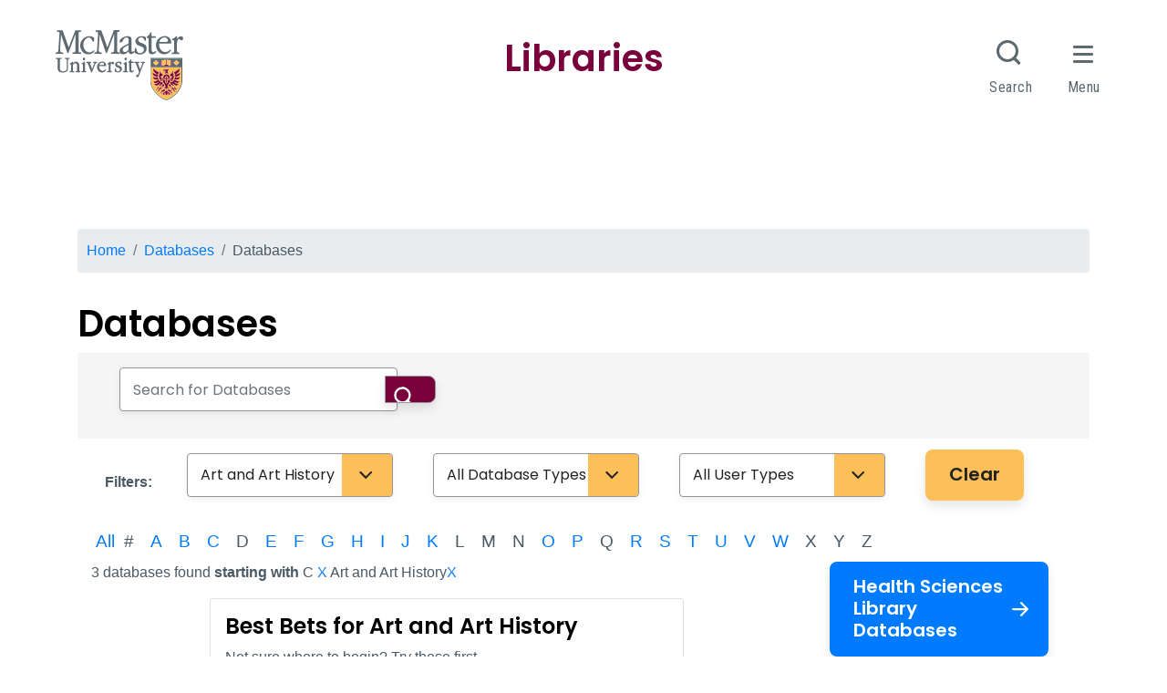

--- FILE ---
content_type: text/html; charset=UTF-8
request_url: https://library.mcmaster.ca/databases/C?keys=&field_database_type_target_id=All&field_subjects_target_id=1782&field_user_type_target_id=All
body_size: 11878
content:
<!DOCTYPE html>
<html lang="en" dir="ltr" prefix="og: https://ogp.me/ns#">
  <head>
    <!-- Google tag (gtag.js) -->
    <script async src="https://www.googletagmanager.com/gtag/js?id=G-5YLEP8VHTK"></script>
    <script>
      window.dataLayer = window.dataLayer || [];
      function gtag(){dataLayer.push(arguments);}
      gtag('js', new Date());
      gtag('config', 'G-5YLEP8VHTK');
    </script>

    <meta charset="utf-8" />
<link rel="canonical" href="https://library.mcmaster.ca/databases/C" />
<meta name="Generator" content="Drupal 10 (https://www.drupal.org)" />
<meta name="MobileOptimized" content="width" />
<meta name="HandheldFriendly" content="true" />
<meta name="viewport" content="width=device-width, initial-scale=1.0" />
<link rel="icon" href="/themes/mac_library/favicon.ico" type="image/vnd.microsoft.icon" />

    <title>Databases | McMaster University Libraries</title>
    <!-- Brighter World CSS -->
    <!-- <link rel="stylesheet" href="https://documents.mcmaster.ca/www/cdn/css/1.0/mcm-bw.css"> -->
 <!-- Brighter World Fonts -->
  <style>
    @import url('https://fonts.googleapis.com/css?family=Roboto+Condensed:400,400i,700,700i|Roboto:300,300i,400,400i,700,700i');
  </style>
    <link rel="stylesheet" media="all" href="/themes/contrib/stable/css/core/components/progress.module.css?t9gab1" />
<link rel="stylesheet" media="all" href="/themes/contrib/stable/css/core/components/ajax-progress.module.css?t9gab1" />
<link rel="stylesheet" media="all" href="/themes/contrib/stable/css/system/components/align.module.css?t9gab1" />
<link rel="stylesheet" media="all" href="/themes/contrib/stable/css/system/components/fieldgroup.module.css?t9gab1" />
<link rel="stylesheet" media="all" href="/themes/contrib/stable/css/system/components/container-inline.module.css?t9gab1" />
<link rel="stylesheet" media="all" href="/themes/contrib/stable/css/system/components/clearfix.module.css?t9gab1" />
<link rel="stylesheet" media="all" href="/themes/contrib/stable/css/system/components/details.module.css?t9gab1" />
<link rel="stylesheet" media="all" href="/themes/contrib/stable/css/system/components/hidden.module.css?t9gab1" />
<link rel="stylesheet" media="all" href="/themes/contrib/stable/css/system/components/item-list.module.css?t9gab1" />
<link rel="stylesheet" media="all" href="/themes/contrib/stable/css/system/components/js.module.css?t9gab1" />
<link rel="stylesheet" media="all" href="/themes/contrib/stable/css/system/components/nowrap.module.css?t9gab1" />
<link rel="stylesheet" media="all" href="/themes/contrib/stable/css/system/components/position-container.module.css?t9gab1" />
<link rel="stylesheet" media="all" href="/themes/contrib/stable/css/system/components/reset-appearance.module.css?t9gab1" />
<link rel="stylesheet" media="all" href="/themes/contrib/stable/css/system/components/resize.module.css?t9gab1" />
<link rel="stylesheet" media="all" href="/themes/contrib/stable/css/system/components/system-status-counter.css?t9gab1" />
<link rel="stylesheet" media="all" href="/themes/contrib/stable/css/system/components/system-status-report-counters.css?t9gab1" />
<link rel="stylesheet" media="all" href="/themes/contrib/stable/css/system/components/system-status-report-general-info.css?t9gab1" />
<link rel="stylesheet" media="all" href="/themes/contrib/stable/css/system/components/tablesort.module.css?t9gab1" />
<link rel="stylesheet" media="all" href="/modules/contrib/jquery_ui/assets/vendor/jquery.ui/themes/base/core.css?t9gab1" />
<link rel="stylesheet" media="all" href="/themes/contrib/stable/css/views/views.module.css?t9gab1" />
<link rel="stylesheet" media="all" href="/modules/contrib/better_exposed_filters/css/better_exposed_filters.css?t9gab1" />
<link rel="stylesheet" media="all" href="https://use.fontawesome.com/releases/v5.13.1/css/all.css" />
<link rel="stylesheet" media="all" href="https://use.fontawesome.com/releases/v5.13.1/css/v4-shims.css" />
<link rel="stylesheet" media="all" href="/modules/contrib/jquery_ui/assets/vendor/jquery.ui/themes/base/theme.css?t9gab1" />
<link rel="stylesheet" media="all" href="/themes/mac_library/bootstrap-4.6.0-dist/css/bootstrap.min.css?t9gab1" />
<link rel="stylesheet" media="all" href="/themes/mac_library/assets/css/flickity.css?t9gab1" />
<link rel="stylesheet" media="all" href="https://documents.mcmaster.ca/www/cdn/css/1.0/mcm-bw.css" />
<link rel="stylesheet" media="all" href="/themes/mac_library/assets/css/local.css?t9gab1" />

    
    	<link rel="preconnect" href="https://fonts.googleapis.com">
    <link rel="preconnect" href="https://fonts.gstatic.com" crossorigin>
    <link href="https://fonts.googleapis.com/css2?family=Poppins:ital,wght@0,100;0,200;0,300;0,400;0,500;0,600;0,700;0,800;0,900;1,100;1,200;1,300;1,400;1,500;1,600;1,700;1,800;1,900&display=swap" rel="stylesheet">
  </head>
  <body>
    
    
      <div class="dialog-off-canvas-main-canvas" data-off-canvas-main-canvas>
      <nav class="navbar navbar-expand-lg navbar-dark navbar-site" aria-label="Site menu">
    <button class="navbar-toggler" type="button" data-toggle="collapse" data-target="#navbar-main" aria-controls="navbar-main" aria-expanded="false" aria-label="Toggle navigation">
      Menu
    <svg id="chevron" class="svg-chevron" xmlns="http://www.w3.org/2000/svg" viewBox="0 0 6.7 4.1">
      <style>.chevron{fill:none;stroke:#fff;stroke-miterlimit:10;}</style>
      <path class="chevron" fill="#fff" d="M6.4.4l-3 3-3-3"></path>
    </svg>
    </button>
    <div class="collapse navbar-collapse" id="navbar-main">
        <div>
    <nav role="navigation" aria-labelledby="block-mainmenu-menu" id="block-mainmenu">
            
  <h2 class="visually-hidden" id="block-mainmenu-menu">Main menu</h2>
  

        

                       <ul class="navbar-nav nav--padding-md nav mr-auto">                           	        	  	  
	  
      <li class='nav-item dropdown home-icon '>        		
		
		   <a href="/" class="nav-link" data-drupal-link-system-path="&lt;front&gt;">Home</a>
		
		
    
              </li>                      	   
      	  
      	  
	  
      <li class='nav-item dropdown '>        		
		
		   <a href="/services" class="nav-link dropdown-toggle" data-toggle="dropdown" data-drupal-link-system-path="node/192">Services</a>
		
		
    
                                   	  <!-- second level -->
      <div class="dropdown-menu">                           	         	
	  
	   	  
	  
              		
		
		   <a href="/services/services-library-accessibility-services" class="dropdown-item" data-drupal-link-system-path="node/28038">Accessibility Services</a>
		
		
    
                                    	         	
	  
	   	  
	  
              		
		
		   <a href="/services/borrowing" class="dropdown-item" data-drupal-link-system-path="node/953">Borrow from McMaster Libraries</a>
		
		
    
                                    	         	
	  
	   	  
	  
              		
		
		   <a href="/services/ill" class="dropdown-item" data-drupal-link-system-path="node/16897">Borrow from Other Libraries (ILL)</a>
		
		
    
                                    	         	
	  
	   	  
	  
              		
		
		   <a href="https://library.mcmaster.ca/services/reserves" class="dropdown-item">Course Reserves</a>
		
		
    
                                    	         	
	  
	   	  
	  
              		
		
		   <a href="/services/firstyear" class="dropdown-item" data-drupal-link-system-path="node/23784">First Year Students</a>
		
		
    
                                    	         	
	  
	   	  
	  
              		
		
		   <a href="/services/graduate-students-library" class="dropdown-item" data-drupal-link-system-path="node/24778">Graduate Students &amp; the Libraries</a>
		
		
    
                                    	         	
	  
	   	  
	  
              		
		
		   <a href="/services" class="see-all dropdown-item" data-drupal-link-system-path="node/192">See all Services</a>
		
		
    
                  		</div>
    	
                 </li>                      	   
      	  
      	  
	  
      <li class='nav-item dropdown '>        		
		
		   <a href="/collections" class="nav-link dropdown-toggle" data-toggle="dropdown" data-drupal-link-system-path="node/387">Collections</a>
		
		
    
                                   	  <!-- second level -->
      <div class="dropdown-menu">                           	         	
	  
	   	  
	  
              		
		
		   <a href="/spaces/archives" class="dropdown-item" data-drupal-link-system-path="node/472">Archives &amp; Rare Books</a>
		
		
    
                                    	         	
	  
	   	  
	  
              		
		
		   <a href="https://mcmaster.primo.exlibrisgroup.com/discovery/search?vid=01OCUL_MU%3AOMNI" class="dropdown-item">Catalogue</a>
		
		
    
                                    	         	
	  
	   	  
	  
              		
		
		   <a href="https://library.mcmaster.ca/databases" class="dropdown-item">Databases</a>
		
		
    
                                    	         	
	  
	   	  
	  
              		
		
		   <a href="/data-statistics-collection" class="dropdown-item" data-drupal-link-system-path="data-statistics-collection">Data / Statistics</a>
		
		
    
                                    	         	
	  
	   	  
	  
              		
		
		   <a href="http://digitalarchive.mcmaster.ca/" class="dropdown-item">Digital Archive</a>
		
		
    
                                    	         	
	  
	   	  
	  
              		
		
		   <a href="https://macsphere.mcmaster.ca/" class="dropdown-item">MacSphere</a>
		
		
    
                                    	         	
	  
	   	  
	  
              		
		
		   <a href="/collections" class="see-all dropdown-item" data-drupal-link-system-path="node/387">See all Collections</a>
		
		
    
                  		</div>
    	
                 </li>                      	   
      	  
      	  
	  
      <li class='nav-item dropdown '>        		
		
		   <a href="/spaces" class="nav-link dropdown-toggle" data-toggle="dropdown" data-drupal-link-system-path="node/236">Spaces</a>
		
		
    
                                   	  <!-- second level -->
      <div class="dropdown-menu">                           	         	
	  
	   	  
	  
              		
		
		   <a href="/spaces/mills" title="Humanities &amp; Social Sciences" class="dropdown-item" data-drupal-link-system-path="node/235">Mills Library (Humanities &amp; Social Sciences)</a>
		
		
    
                                    	         	
	  
	   	  
	  
              		
		
		   <a href="/spaces/innis" class="dropdown-item" data-drupal-link-system-path="node/437">Innis Library (Business)</a>
		
		
    
                                    	         	
	  
	   	  
	  
              		
		
		   <a href="/spaces/thode" class="dropdown-item" data-drupal-link-system-path="node/239">H.G.Thode Library of Science &amp; Engineering</a>
		
		
    
                                    	         	
	  
	   	  
	  
              		
		
		   <a href="https://hsl.mcmaster.ca" class="dropdown-item">Health Sciences Library</a>
		
		
    
                                    	         	
	  
	   	  
	  
              		
		
		   <a href="/spaces/las" class="dropdown-item" data-drupal-link-system-path="node/478">Accessibility Services</a>
		
		
    
                                    	         	
	  
	   	  
	  
              		
		
		   <a href="/spaces/archives" class="dropdown-item" data-drupal-link-system-path="node/472">Archives and Research Collections</a>
		
		
    
                                    	         	
	  
	   	  
	  
              		
		
		   <a href="/spaces/cct" class="dropdown-item" data-drupal-link-system-path="node/443">Campus Classroom Technologies</a>
		
		
    
                                    	         	
	  
	   	  
	  
              		
		
		   <a href="/spaces/lyons" class="dropdown-item" data-drupal-link-system-path="node/439">Lyons New Media Centre</a>
		
		
    
                                    	         	
	  
	   	  
	  
              		
		
		   <a href="/spaces" class="see-all dropdown-item" data-drupal-link-system-path="node/236">See all Spaces</a>
		
		
    
                  		</div>
    	
                 </li>                      	   
      	  
      	  
	  
      <li class='nav-item dropdown '>        		
		
		   <a href="/research" class="nav-link dropdown-toggle" data-toggle="dropdown" data-drupal-link-system-path="node/372">Research Help</a>
		
		
    
                                   	  <!-- second level -->
      <div class="dropdown-menu">                           	         	
	  
	   	  
	  
              		
		
		   <a href="/research#planning-your-research" class="dropdown-item" data-drupal-link-system-path="node/372">Planning Your Research</a>
		
		
    
                                    	         	
	  
	   	  
	  
              		
		
		   <a href="/research#tab-finding-your-resources" class="dropdown-item" data-drupal-link-system-path="node/372">Finding Your Resources</a>
		
		
    
                                    	         	
	  
	   	  
	  
              		
		
		   <a href="/research#tab-evaluating-citing-sources" class="dropdown-item" data-drupal-link-system-path="node/372">Evaluating &amp; Citing Sources</a>
		
		
    
                                    	         	
	  
	   	  
	  
              		
		
		   <a href="/research#tab-data-analysis-management-and-visualization" class="dropdown-item" data-drupal-link-system-path="node/372">Data Analysis, Management, and Visualization</a>
		
		
    
                                    	         	
	  
	   	  
	  
              		
		
		   <a href="/research#tab-publishing-your-research" class="dropdown-item" data-drupal-link-system-path="node/372">Publishing Your Research</a>
		
		
    
                                    	         	
	  
	   	  
	  
              		
		
		   <a href="/research/how-library-stuff-works" class="dropdown-item" data-drupal-link-system-path="node/21293">How Library Stuff Works Video Tutorials</a>
		
		
    
                                    	         	
	  
	   	  
	  
              		
		
		   <a href="/research" class="see-all dropdown-item" data-drupal-link-system-path="node/372">See All Research Help</a>
		
		
    
                  		</div>
    	
                 </li>                      	   
      	  
      	  
	  
      <li class='nav-item dropdown '>        		
		
		   <a href="/" data-toggle="dropdown" class="nav-link dropdown-toggle" data-drupal-link-system-path="&lt;front&gt;">About</a>
		
		
    
                                   	  <!-- second level -->
      <div class="dropdown-menu">                           	         	
	  
	   	  
	  
              		
		
		   <a href="/about" class="dropdown-item" data-drupal-link-system-path="node/410">About the Libraries</a>
		
		
    
                                    	         	
	  
	   	  
	  
              		
		
		   <a href="/justask" class="dropdown-item" data-drupal-link-system-path="node/28301">Contact Us</a>
		
		
    
                                    	         	
	  
	   	  
	  
              		
		
		   <a href="/mcmaster-university-libraries-diversity-equity-inclusion-and-accessibility-committee-mandate" class="dropdown-item" data-drupal-link-system-path="node/29061">Diversity, Equity, Inclusion and Accessibility Committee</a>
		
		
    
                                    	         	
	  
	   	  
	  
              		
		
		   <a href="/events" class="dropdown-item" data-drupal-link-system-path="events">Events</a>
		
		
    
                                    	         	
	  
	   	  
	  
              		
		
		   <a href="/hours" class="dropdown-item" data-drupal-link-system-path="node/21854">Library Hours</a>
		
		
    
                                    	         	
	  
	   	  
	  
              		
		
		   <a href="/news" class="dropdown-item" data-drupal-link-system-path="node/18995">News</a>
		
		
    
                                    	         	
	  
	   	  
	  
              		
		
		   <a href="/about/office-university-librarian" class="dropdown-item" data-drupal-link-system-path="node/16985">Office of the University Librarian</a>
		
		
    
                                    	         	
	  
	   	  
	  
              		
		
		   <a href="/about/policy-and-forms" class="dropdown-item" data-drupal-link-system-path="node/27198">Policies &amp; Forms</a>
		
		
    
                                    	         	
	  
	   	  
	  
              		
		
		   <a href="/contact/staff-directory" class="dropdown-item" data-drupal-link-system-path="contact/staff-directory">Staff Directory</a>
		
		
    
                                    	         	
	  
	   	  
	  
              		
		
		   <a href="/about/mission-and-vision" class="dropdown-item" data-drupal-link-system-path="node/17256">Strategic Planning</a>
		
		
    
                                    	         	
	  
	   	  
	  
              		
		
		   <a href="/about/support-library" class="dropdown-item" data-drupal-link-system-path="node/417">Support the Libraries</a>
		
		
    
                  		</div>
    	
                 </li>    		
    </ul>
		
   

  </nav>

  </div>

                <div>
    <div  id="block-helpermenu">
    
            <div class="field field--name-body field--type-text-with-summary field--label-hidden field__item"><ul class="navbar-nav navbar-right">
         <li id="libaccount" class="nav-item">
            <a class="nav-link" href="https://mcmaster.primo.exlibrisgroup.com/discovery/account?vid=01OCUL_MU%3AOMNI&section=overview" id="navbar-search" aria-haspopup="true" aria-expanded="false">
                 <span><i class="fa fa-user"></i> My Library Account</span>
            </a>
         </li>

         <li class="nav-item">
            <a href='/services/rooms-equipment' class="nav-link" id="navbar-book">
              <span>
<i class="fa fa-desktop"></i>
                 Book a Room
               </span>
            </a>
         </li>

         
         <li class="nav-item">
            <a class="nav-link" href="/justask" id="navbar-help">
               <span><i class="fa fa-question"></i> Get Help!</span>
            </a>
         </li>
      </ul></div>
      
</div>


  </div>

          </div>
  </nav>


  <section class="hero">
    
  </section>

  <div class="container">
    <!-- implement breadcrumbs feature -->
      <div>
    



  <nav role="navigation" aria-labelledby="system-breadcrumb">
    <h2 id="system-breadcrumb" class="visually-hidden">Breadcrumb</h2>
    <ol class="breadcrumb mb-2">
          <li class='breadcrumb-item'>
                  <a href="/">Home</a>
              </li>
          <li class='breadcrumb-item'>
                  <a href="/databases">Databases</a>
              </li>
          <li class='breadcrumb-item'>
                  Databases
              </li>
        </ol>
  </nav>




  </div>

  </div>
  
  
<div style="display: block;" id="main-content" role="main">
  
  
  <section>
    <div class="container">
              <div class="row"><div class="col-md-12">
         		
        </div></div>
                  
        <div>
    <div data-drupal-messages-fallback class="hidden"></div>



  <div class="js-view-dom-id-6678793f3e33ae580f07d81211da0715fa800cbea1591014317f817f7807d2aa view-databases">

      <div class="view-filters">
      <h1 class='mt-4'>Databases</h1>
      <form class="views-exposed-form bef-exposed-form" data-bef-auto-submit-full-form="" data-bef-auto-submit="" data-bef-auto-submit-delay="500" data-bef-auto-submit-minimum-length="3" data-drupal-selector="views-exposed-form-databases-page-1" action="/databases/C" method="get" id="views-exposed-form-databases-page-1" accept-charset="UTF-8">
  
<section class="search">
  <div class="container">
    <div class="row" style="background-color: #f5f5f5;">
      <div class="col-md-12">
        <div class="form-inline db-search-step1 filter-group">
          <div class="form-inline">
            <div class="form-group col-md-12 col-sm-12">
              <div class="js-form-item form-item js-form-type-textfield form-item-keys js-form-item-keys">
      <label for="edit-keys">Search for Databases</label>
        <input title="Search keywords" class="form-control form-text" placeholder="Search for Databases" data-drupal-selector="edit-keys" type="text" id="edit-keys" name="keys" value="" size="15" maxlength="128" />

        </div>
<div class="input-group-append"><span id="icon-submit" class="btn btn-primary btn-search"><span class="sr-only">Search</span></span></div>
            </div>
          </div>
        </div>
      </div>
    </div>
    <div class="row mt-3">
      <div class="col-md-12">
        <div class='form-inline db-search-step2 filter-group'>
          <div class="form-group col-md-1 col-sm-12">
            <strong>Filters:</strong>
          </div>

          <div class="form-group col-md-3 col-sm-12">
            <label for="edit-field-subjects-target-id" class="sr-only">Subject</label><div class="js-form-item form-item js-form-type-select form-item-field-subjects-target-id js-form-item-field-subjects-target-id">
      
        <select class="form-control custom-select form-select" data-drupal-selector="edit-field-subjects-target-id" id="edit-field-subjects-target-id" name="field_subjects_target_id"><option value="All">All Subjects</option><option value="1780">Accounting and Finance</option><option value="1925">Africa and Black Diaspora Studies</option><option value="1781">Anthropology</option><option value="1782" selected="selected">Art and Art History</option><option value="1783">Biochemistry</option><option value="1784">Biology</option><option value="1785">Biomedical Engineering</option><option value="1786">Business</option><option value="1787">Chemical Engineering</option><option value="1788">Chemistry</option><option value="1789">Civil Engineering</option><option value="1790">Classics</option><option value="1791">Communication Studies and Media Arts</option><option value="1792">Computing and Software</option><option value="1801">Earth Environment and Society</option><option value="1793">Economics</option><option value="1794">Education</option><option value="1795">Electrical and Computer Engineering</option><option value="1796">Engineering</option><option value="1797">Engineering Physics</option><option value="1798">English and Cultural Studies</option><option value="1799">French</option><option value="1800">Gender and Social Justice</option><option value="1802">General and Multi-disciplinary</option><option value="1926">Global Peace and Social Justice</option><option value="1804">Health Sciences</option><option value="1803">Health, Aging and Society</option><option value="1805">History</option><option value="1806">Human Resources and Management</option><option value="1921">Humanities</option><option value="1807">Indigenous Studies</option><option value="1808">Information Systems and Operations Management</option><option value="1809">Kinesiology</option><option value="1810">Labour Studies</option><option value="1811">Law</option><option value="1812">Linguistics and Languages</option><option value="1813">Literature</option><option value="1814">Marketing</option><option value="1815">Materials Science and Engineering</option><option value="1816">Mathematics and Statistics</option><option value="1817">Mechanical Engineering</option><option value="1818">Music</option><option value="1819">Philosophy</option><option value="1820">Physics and Astronomy</option><option value="1821">Political Science</option><option value="1822">Psychology</option><option value="1937">Public Policy in Digital Society</option><option value="1823">Religious Studies</option><option value="1922">Social Sciences</option><option value="1824">Social Work</option><option value="1825">Sociology</option><option value="1826">Theatre and Film Studies</option></select>
        </div>

          </div>

          <div class="form-group col-md-3 col-sm-12">
            <label for="edit-field-database-type-target-id" class="sr-only">Database Type</label><div class="js-form-item form-item js-form-type-select form-item-field-database-type-target-id js-form-item-field-database-type-target-id">
      
        <select class="form-control custom-select form-select" data-drupal-selector="edit-field-database-type-target-id" id="edit-field-database-type-target-id" name="field_database_type_target_id"><option value="All" selected="selected">All Database Types</option><option value="1757">Articles</option><option value="1758">eBooks</option><option value="1769">Images</option><option value="1770">News</option><option value="1774">Patents &amp; Standards</option><option value="1771">Primary Sources</option><option value="1772">Reference</option><option value="1773">Reports</option><option value="1775">Statistics &amp; Data</option><option value="1776">Videos &amp; Audio</option></select>
        </div>

          </div>

          <div class="form-group col-md-3 col-sm-12">
            <label for="edit-field-user-type-target-id" class="sr-only">User Type</label><div class="js-form-item form-item js-form-type-select form-item-field-user-type-target-id js-form-item-field-user-type-target-id">
      
        <select class="form-control custom-select form-select" data-drupal-selector="edit-field-user-type-target-id" id="edit-field-user-type-target-id" name="field_user_type_target_id"><option value="All" selected="selected">All User Types</option><option value="1777">McMaster</option><option value="1778">Alumni</option><option value="1779">Public - Open Access</option></select>
        </div>

          </div>
                                              
          <div class="form-group col-md-2 col-sm-12">
              <div data-drupal-selector="edit-actions" class="form-actions js-form-wrapper form-wrapper" id="edit-actions"><input data-bef-auto-submit-click="" class="js-hide button js-form-submit form-submit" data-drupal-selector="edit-submit-databases" type="submit" id="edit-submit-databases" value="Apply" />
</div>
                            
            <a href="/databases" class="btn btn-secondary" style="margin-top: -15px;">Clear</a>
          </div>
        </div>
      </div>
    </div>
  </div>
</section>

</form>

    </div>
  
      <div class="attachment attachment-before">
        <div class="js-view-dom-id-e4b8c91b94af75b7a7762cea1533f06c6a5eab9fd9d2f20d01de92a297ff9f2b">
  
  
  

  
  
  

  <div class='dbazlist'>
  <ul class='azlist'>
      <li><a href="/databases">All</a></li> 
          <li><span class="mr-2" >

      
      
              #
      
      </span>
      </li>
          <li><span class="mr-2" >

      
      
              <a href="/databases/A?keys=&amp;field_database_type_target_id=All&amp;field_subjects_target_id=1782&amp;field_user_type_target_id=All"}}>A</a>
      
      </span>
      </li>
          <li><span class="mr-2" >

      
      
              <a href="/databases/B?keys=&amp;field_database_type_target_id=All&amp;field_subjects_target_id=1782&amp;field_user_type_target_id=All"}}>B</a>
      
      </span>
      </li>
          <li><span class="mr-2" >

      
      
              <a href="/databases/C?keys=&amp;field_database_type_target_id=All&amp;field_subjects_target_id=1782&amp;field_user_type_target_id=All"}}>C</a>
      
      </span>
      </li>
          <li><span class="mr-2" >

      
      
              D
      
      </span>
      </li>
          <li><span class="mr-2" >

      
      
              <a href="/databases/E?keys=&amp;field_database_type_target_id=All&amp;field_subjects_target_id=1782&amp;field_user_type_target_id=All"}}>E</a>
      
      </span>
      </li>
          <li><span class="mr-2" >

      
      
              <a href="/databases/F?keys=&amp;field_database_type_target_id=All&amp;field_subjects_target_id=1782&amp;field_user_type_target_id=All"}}>F</a>
      
      </span>
      </li>
          <li><span class="mr-2" >

      
      
              <a href="/databases/G?keys=&amp;field_database_type_target_id=All&amp;field_subjects_target_id=1782&amp;field_user_type_target_id=All"}}>G</a>
      
      </span>
      </li>
          <li><span class="mr-2" >

      
      
              <a href="/databases/H?keys=&amp;field_database_type_target_id=All&amp;field_subjects_target_id=1782&amp;field_user_type_target_id=All"}}>H</a>
      
      </span>
      </li>
          <li><span class="mr-2" >

      
      
              <a href="/databases/I?keys=&amp;field_database_type_target_id=All&amp;field_subjects_target_id=1782&amp;field_user_type_target_id=All"}}>I</a>
      
      </span>
      </li>
          <li><span class="mr-2" >

      
      
              <a href="/databases/J?keys=&amp;field_database_type_target_id=All&amp;field_subjects_target_id=1782&amp;field_user_type_target_id=All"}}>J</a>
      
      </span>
      </li>
          <li><span class="mr-2" >

      
      
              <a href="/databases/K?keys=&amp;field_database_type_target_id=All&amp;field_subjects_target_id=1782&amp;field_user_type_target_id=All"}}>K</a>
      
      </span>
      </li>
          <li><span class="mr-2" >

      
      
              L
      
      </span>
      </li>
          <li><span class="mr-2" >

      
      
              M
      
      </span>
      </li>
          <li><span class="mr-2" >

      
      
              N
      
      </span>
      </li>
          <li><span class="mr-2" >

      
      
              <a href="/databases/O?keys=&amp;field_database_type_target_id=All&amp;field_subjects_target_id=1782&amp;field_user_type_target_id=All"}}>O</a>
      
      </span>
      </li>
          <li><span class="mr-2" >

      
      
              <a href="/databases/P?keys=&amp;field_database_type_target_id=All&amp;field_subjects_target_id=1782&amp;field_user_type_target_id=All"}}>P</a>
      
      </span>
      </li>
          <li><span class="mr-2" >

      
      
              Q
      
      </span>
      </li>
          <li><span class="mr-2" >

      
      
              <a href="/databases/R?keys=&amp;field_database_type_target_id=All&amp;field_subjects_target_id=1782&amp;field_user_type_target_id=All"}}>R</a>
      
      </span>
      </li>
          <li><span class="mr-2" >

      
      
              <a href="/databases/S?keys=&amp;field_database_type_target_id=All&amp;field_subjects_target_id=1782&amp;field_user_type_target_id=All"}}>S</a>
      
      </span>
      </li>
          <li><span class="mr-2" >

      
      
              <a href="/databases/T?keys=&amp;field_database_type_target_id=All&amp;field_subjects_target_id=1782&amp;field_user_type_target_id=All"}}>T</a>
      
      </span>
      </li>
          <li><span class="mr-2" >

      
      
              <a href="/databases/U?keys=&amp;field_database_type_target_id=All&amp;field_subjects_target_id=1782&amp;field_user_type_target_id=All"}}>U</a>
      
      </span>
      </li>
          <li><span class="mr-2" >

      
      
              <a href="/databases/V?keys=&amp;field_database_type_target_id=All&amp;field_subjects_target_id=1782&amp;field_user_type_target_id=All"}}>V</a>
      
      </span>
      </li>
          <li><span class="mr-2" >

      
      
              <a href="/databases/W?keys=&amp;field_database_type_target_id=All&amp;field_subjects_target_id=1782&amp;field_user_type_target_id=All"}}>W</a>
      
      </span>
      </li>
          <li><span class="mr-2" >

      
      
              X
      
      </span>
      </li>
          <li><span class="mr-2" >

      
      
              Y
      
      </span>
      </li>
          <li><span class="mr-2" >

      
      
              Z
      
      </span>
      </li>
    
  </ul>
</div>

    

  
  

  
  
</div>


    </div>
  
  <div class="row col-md-12">
    <div class='col-md-9'>
      <div class="view-header">
                <p>
          3
                    databases found 
                      <strong>starting with </strong>C <a href="#" class="reset" data-field="undo-C">X</a>
                                Art and Art History<a href="#" class="reset" data-field="field_subjects_target_id">X</a>
                                                </p>
     </div>
              <div class="card card-shadow mx-auto p-3 bestbets col-md-8">
          <h2>Best Bets for Art and Art History</h2>
          <p>Not sure where to begin?  Try these first.</p>
            


      <div class="view-header">
              </div>
 
          <div class="views-row"><div class="views-field views-field-title"><span class="field-content"><div><a href='http://libaccess.mcmaster.ca/login?url=http://search.ebscohost.com/login.aspx?authtype=ip,uid&amp;profile=ehost&amp;defaultdb=aax'>Art Abstracts</a> <a href='/databases/art-abstracts'><i class=' fa fa-info-circle'><span class='sr-only'>More Info/Permalink</span></i></a></div></span></div></div>
    <div class="views-row"><div class="views-field views-field-title"><span class="field-content"><div><a href='https://primo.getty.edu/primo-explore/search?vid=BHA'>BHA and RILA </a> <a href='/databases/bha-rila'><i class=' fa fa-info-circle'><span class='sr-only'>More Info/Permalink</span></i></a></div></span></div></div>
    <div class="views-row"><div class="views-field views-field-title"><span class="field-content"><div><a href='http://libaccess.mcmaster.ca/login?url=http://www.oxfordartonline.com/groveart'>Grove Art Online </a> <a href='/databases/grove-art-oxford'><i class=' fa fa-info-circle'><span class='sr-only'>More Info/Permalink</span></i></a></div></span></div><div class="views-field views-field-field-url2"><div class="field-content"><a href="http://libaccess.mcmaster.ca/login?url=http://www.oxfordartonline.com/">Oxford Art Online </a></div></div></div>

      
      

        </div>
      
          <div class="mb-2 views-row"><div class="views-field views-field-field-url"><span class="field-content">  <a href="http://libaccess.mcmaster.ca/login?url=https://www.cambridge.org/core/what-we-publish/collections/cambridge-companions">Cambridge Companions </a>  <a href='/databases/cambridge-companions'><i class=' fa fa-info-circle'><span class='sr-only'>More Info/Permalink</span></i></a>
 </span></div><div class="views-field views-field-created"><span class="field-content"></span></div><div class="views-field views-field-field-description"><div class="field-content"><p><em>Cambridge Companions&nbsp;</em>are a series of guides to major writers, artists, philosophers, topics, and periods. With over 600 titles and 4,000 essays, it offers subject or theme based cross-searchable collections, available in three sub-collections:&nbsp;Cambridge Companions&nbsp;to Literature and Classics,&nbsp;Cambridge Companions&nbsp;to Philosophy, Religion and Culture, and&nbsp;Cambridge Companions&nbsp;to Music.</p>
</div></div></div>
    <div class="mb-2 views-row"><div class="views-field views-field-field-url"><span class="field-content">  <a href="http://libaccess.mcmaster.ca/login?url=https://www.cambridge.org/core/what-we-publish/collections/cambridge-histories">Cambridge Histories </a>  <a href='/databases/cambridge-histories'><i class=' fa fa-info-circle'><span class='sr-only'>More Info/Permalink</span></i></a>
 </span></div><div class="views-field views-field-created"><span class="field-content"></span></div><div class="views-field views-field-field-description"><div class="field-content"><p>Cambridge Histories is a series reference works of over 400&nbsp;volumes spanning fifteen subject areas across the humanities and social sciences, with a concentration on political and cultural history, literature, philosophy, religious studies, music and the arts.</p>
</div></div></div>
    <div class="mb-2 views-row"><div class="views-field views-field-field-url"><span class="field-content">  <a href="http://www.ccca.ca/">Canadian Art Database - Temporarily Unavailable  </a>  <a href='/databases/canadian-art-database'><i class=' fa fa-info-circle'><span class='sr-only'>More Info/Permalink</span></i></a>
 </span></div><div class="views-field views-field-created"><span class="field-content"></span></div><div class="views-field views-field-field-description"><div class="field-content"><p>Documents the careers of some of Canada's leading professional artists, designers, art writers and curators, as well as some important Canadian art institutions and organizations that have helped shape the Canadian art scene since the 1960s. The Centre for Contemporary Canadian Art (CCCA) Canadian Art Database Project is a work in progress with the overall objective of broadening public awareness of contemporary Canadian Art in Canada and abroad.</p><p>The CCCA is also taking on additional projects containing information that informs and lays the groundwork for the core project. A wide range of previously hard to access material [images, texts, media works, and related ephemera]from a variety of sources across Canada is being assembled into the fully searchable, bilingual, database.</p><p>Currently contents: 54,000+ images and 600+ video and audio clips by 600+ artists and designers; and 1,600+ texts by 200+ writers and curators.</p></div></div></div>

      
              
      
      
      
      
          </div><!-- end of col-md-9 -->
    <div class='col-md-3'>
      <a href='https://hslmcmaster.libguides.com/az.php' class='btn btn-primary btn-lg btn-arrow mb-4' target='_blank'>Health Sciences Library Databases</a>
              <div class='card card-shadow p-2'>
          <h2 class='populardb'>General Databases</h2>
            <div class="js-view-dom-id-e77f43223096eddae64979fec241caf04f2ad4023dcdc57a823f8e48a3e29f5c">
  
  
  

  
  
  

      <div class="mb-2 views-row"><div class="views-field views-field-title"><span class="field-content"><div><a href='http://libaccess.mcmaster.ca/login?url=http://search.ebscohost.com/login.aspx?authtype=ip,uid&amp;profile=ehost&amp;defaultdb=gnh&amp;defaultdb=ahl&amp;defaultdb=ani&amp;defaultdb=ant&amp;defaultdb=aax&amp;defaultdb=rfh&amp;defaultdb=fph&amp;defaultdb=bas&amp;defaultdb=bth&amp;defaultdb=cin20&amp;defaultdb=ufh&amp;defaultdb=cax&amp;defaultdb=cms&amp;defaultdb=lsdar&amp;defaultdb=nlebk&amp;defaultdb=fah&amp;defaultdb=8gh&amp;defaultdb=hia&amp;defaultdb=hma&amp;defaultdb=lnp&amp;defaultdb=qth&amp;defaultdb=lxh&amp;defaultdb=mah&amp;defaultdb=mzh&amp;defaultdb=rvh&amp;defaultdb=oah&amp;defaultdb=bwh&amp;defaultdb=rph&amp;defaultdb=ssa&amp;defaultdb=swh&amp;defaultdb=sph&amp;defaultdb=trh&amp;defaultdb=buh&amp;defaultdb=msn&amp;defaultdb=eih&amp;defaultdb=h9h&amp;defaultdb=h9i&amp;defaultdb=h9j&amp;defaultdb=h9k&amp;defaultdb=h9m&amp;defaultdb=eoh&amp;defaultdb=mma&amp;defaultdb=itb '>EBSCOhost Databases </a> <a href='/databases/ebsco'><i class=' fa fa-info-circle'><span class='sr-only'>More Info/Permalink</span></i></a></div></span></div></div>
    <div class="mb-2 views-row"><div class="views-field views-field-title"><span class="field-content"><div><a href='https://scholar.google.ca/ '>Google Scholar </a> <a href='/databases/google-scholar'><i class=' fa fa-info-circle'><span class='sr-only'>More Info/Permalink</span></i></a></div></span></div></div>
    <div class="mb-2 views-row"><div class="views-field views-field-title"><span class="field-content"><div><a href='http://libaccess.mcmaster.ca/login?url=http://www.jstor.org/action/showAdvancedSearch '>JSTOR </a> <a href='/databases/jstor'><i class=' fa fa-info-circle'><span class='sr-only'>More Info/Permalink</span></i></a></div></span></div><div class="views-field views-field-field-url2"><div class="field-content"><a href="https://libaccess.lib.mcmaster.ca/login?url=http://www.jstor.org/action/showAdvancedSearch">JSTOR - for Alumni</a></div></div></div>
    <div class="mb-2 views-row"><div class="views-field views-field-title"><span class="field-content"><div><a href='http://libaccess.mcmaster.ca/login?url=http://search.proquest.com '>ProQuest Databases  </a> <a href='/databases/proquest'><i class=' fa fa-info-circle'><span class='sr-only'>More Info/Permalink</span></i></a></div></span></div></div>
    <div class="mb-2 views-row"><div class="views-field views-field-title"><span class="field-content"><div><a href='http://libaccess.mcmaster.ca/login?url=http://journals.scholarsportal.info '>Scholars Portal Journals </a> <a href='/databases/journals-scholars-portal'><i class=' fa fa-info-circle'><span class='sr-only'>More Info/Permalink</span></i></a></div></span></div></div>
    <div class="mb-2 views-row"><div class="views-field views-field-title"><span class="field-content"><div><a href='http://libaccess.mcmaster.ca/login?url=https://www.scopus.com/search/form.uri?display=basic '>Scopus </a> <a href='/databases/scopus'><i class=' fa fa-info-circle'><span class='sr-only'>More Info/Permalink</span></i></a></div></span></div></div>
    <div class="mb-2 views-row"><div class="views-field views-field-title"><span class="field-content"><div><a href='http://libaccess.mcmaster.ca/login?url=https://www.webofscience.com/wos/alldb/basic-search '>Web of Science - All Databases </a> <a href='/databases/isi-web-knowledge'><i class=' fa fa-info-circle'><span class='sr-only'>More Info/Permalink</span></i></a></div></span></div></div>

    

  
  

  
  
</div>


        </div>
                    <div class='card card-shadow p-2'>
          <h2>New and Trial Databases</h2>
            <div class="js-view-dom-id-e422abac36966f216f49281f4b74891589160b030936cad3ad22896a6b05d5ca">
  
  
  

      <header>
      The following databases are newly acquired or being evaluated for future subscription.
    </header>
  
  
  

      <div class="mb-2 views-row"><div class="views-field views-field-title"><span class="field-content"><div><a href='http://libaccess.mcmaster.ca/login?url=https://infoweb.newsbank.com/apps/readex/?p=EAPX'>African American Periodicals </a> <a href='/databases/african-american-periodicals'><i class=' fa fa-info-circle'><span class='sr-only'>More Info/Permalink</span></i></a></div></span></div><div class="views-field views-field-created"><span class="field-content">  <span class='cool-grey p-2 mt-4 mb-4' style='line-height: 35px;'><strong>New</strong></span>
</span></div></div>
    <div class="mb-2 views-row"><div class="views-field views-field-title"><span class="field-content"><div><a href='http://libaccess.mcmaster.ca/login?url=https://appliedsciencecommons.net/modules/applied-environmental-science/'>Applied Environmental Science </a> <a href='/databases/applied-environmental-science'><i class=' fa fa-info-circle'><span class='sr-only'>More Info/Permalink</span></i></a></div></span></div><div class="views-field views-field-created"><span class="field-content">  <span class='cool-grey p-2 mt-4 mb-4' style='line-height: 35px;'><strong>New</strong></span>
</span></div></div>
    <div class="mb-2 views-row"><div class="views-field views-field-title"><span class="field-content"><div><a href='http://libaccess.mcmaster.ca/login?url=https://history-commons.net/modules/lgbtq-social-justice-and-culture/'>LGBTQ+ Social Justice &amp; Culture </a> <a href='/databases/lgbtq-social-justice-culture'><i class=' fa fa-info-circle'><span class='sr-only'>More Info/Permalink</span></i></a></div></span></div><div class="views-field views-field-created"><span class="field-content">  <span class='cool-grey p-2 mt-4 mb-4' style='line-height: 35px;'><strong>New</strong></span>
</span></div></div>
    <div class="mb-2 views-row"><div class="views-field views-field-title"><span class="field-content"><div><a href='http://libaccess.mcmaster.ca/login?url=https://appliedsciencecommons.net/modules/public-health-and-social-care/'>Public Health and Social Care </a> <a href='/databases/public-health-and-social-care'><i class=' fa fa-info-circle'><span class='sr-only'>More Info/Permalink</span></i></a></div></span></div><div class="views-field views-field-created"><span class="field-content">  <span class='cool-grey p-2 mt-4 mb-4' style='line-height: 35px;'><strong>New</strong></span>
</span></div></div>
    <div class="mb-2 views-row"><div class="views-field views-field-title"><span class="field-content"><div><a href='http://libaccess.mcmaster.ca/login?url=https://infoweb.newsbank.com/apps/readex/welcome?p=HN-SARDM'>Rand Daily Mail (South Africa) </a> <a href='/databases/randy-daily-mail-south-africa'><i class=' fa fa-info-circle'><span class='sr-only'>More Info/Permalink</span></i></a></div></span></div><div class="views-field views-field-created"><span class="field-content">  <span class='cool-grey p-2 mt-4 mb-4' style='line-height: 35px;'><strong>New</strong></span>
</span></div></div>

    

  
  

  
  
</div>


        </div>
          </div>
  </div><! -- end of row -->
  
</div>
<script src="/core/assets/vendor/jquery/jquery.min.js?v=3.5.1"></script>
<script>

function updateUrl(url, filter, newValue) {
  if (newValue == null) {
    newValue = '';
  }
  var pattern = new RegExp('\\b('+filter+'=).*?(&|#|$)');
  if (url.search(pattern)>=0) {
    return url.replace(pattern,'$1' + newValue + '$2');
  }
  url = url.replace(/[?#]$/,'');
  return url + (url.indexOf('?')>0 ? '&' : '?') + filter + '=' + newValue;
}

jQuery2 = jQuery.noConflict();
jQuery2('.db-search-step1 label').addClass("sr-only");
jQuery2(document).ready(function(){
  jQuery2('a.reset').on( 'click', function() {
    var currentHref=window.location.href;
    var datafield = jQuery2(this).attr('data-field');
    if (datafield=='keys') {
      //jQuery2('#'+datafield).val('').change();
      var newUrl=updateUrl(currentHref,datafield,'');
    } else if (datafield.substring(0, 4)=='undo') {
       var azValue=datafield.substring(5);
       var newUrl=currentHref.replace('/databases/'+azValue,'/databases/');
    } else {
      // Not able to use change event since only works when using form on databases page, doesn't work if using bookmark or Databases search tab
      // jQuery2('#'+datafield).val('All').change();
      var newUrl=updateUrl(currentHref,datafield,'All');
    }
    setTimeout(function(){document.location.href = newUrl},100);
  });
});
</script>





  </div>


          </div>
  </section>
  </div>

    <div>
    



<div id="site-footer" class="grey py-4 equal-row mt-4" role="complementary" aria-label="Site Footer Content Information">
  <div class="container">
    <div class="row equal-row">
      <div class="col-lg-3 col--logo">
        <img src="/themes/mac_library/assets/img/png/logo.png" class="img-fluid footer--logo" alt="McMaster Libraries Logo">
        <ul class="social--links my-3">
                                <li class="twitter">
              <a class="ss-icons ss-twitter" href="https://twitter.com/maclibraries" target="_blank" ><span class="sr-only">X.com Mac Libraries</span>
              </a>
            </li>
                    		
            <li class="instagram">
              <a class="ss-icons ss-instagram"  href="https://www.instagram.com/maclibraries" target="_blank" ><span class="sr-only">Instagram Mac Libraries</span>
              </a>
            </li>
                    	
            <li class="youtube">
              <a class="ss-icons ss-youtube" href="https://www.youtube.com/user/maclibraries" target="_blank"><span class="sr-only">YouTube Mac Libraries</span>
              </a>
            </li>
                            </ul>
        <h2 class='sr-only'>Site footer links</h2>
        <h3><a href="/service-disruptions" style='font-size: 16px;'>Service Disruptions</a></h3>
        <h3><a href="/php/suggestionbox.php" style='font-size: 16px'>Make a Suggestion</a></h3>
        <h3><a href="/about/support-library" style='font-size: 16px;'>Support the Libraries</a></h3>
      </div>
      <div class="mb-2 col-sm-4 col-md-4 col-lg-2">
        <h3><a href='/spaces/mills'>Mills<br><span>Library</span></a></h3>
        <div class="status-open"><i class="fa fa-clock-o" aria-hidden="true"></i> <span class="status-text">open</span> 3pm - 11pm</div> 
        <br>
        <i class="fa fa-envelope-o" aria-hidden="true"></i> <a href="mailto:library@mcmaster.ca">library@mcmaster.ca</a><br><br>
        <i class="fa fa-phone" aria-hidden="true"></i> <a href="tel:9055259140,22077">(905) 525-9140 ext. 22077</a>
      </div>
      <div class="mb-2 col-sm-4 col-md-4 col-lg-2">
        <h3><a href='/spaces/innis'>Innis<br><span> Library</span></a></h3>
        <div class="status-closed"><i class="fa fa-clock-o" aria-hidden="true"></i> <span class="status-text">closed</span> Closed for Construction</div> <br>
        <i class="fa fa-envelope-o" aria-hidden="true"></i> <a href="mailto:library@mcmaster.ca">library@mcmaster.ca</a><br><br>
        <i class="fa fa-phone" aria-hidden="true"></i> <a href="tel:9055259140,22081">(905) 525-9140 ext. 22081</a>
      </div>
      <div class="mb-2 col-sm-4 col-md-4 col-lg-2">
        <h3><a href='/spaces/thode'>Thode<span><br>Library</span></a></h3><div class="status-open"><i class="fa fa-clock-o" aria-hidden="true"></i> <span class="status-text">open</span> 3pm - 11pm</div> <br>
           <i class="fa fa-envelope-o" aria-hidden="true"></i> <a href="mailto:library@mcmaster.ca">library@mcmaster.ca</a><br><br>
           <i class="fa fa-phone" aria-hidden="true"></i> <a href="tel:9055259140,22000">(905) 525-9140 ext. 22000</a>
      </div>
      <div class="mb-2 col-sm-4 col-md-4 col-lg-2">
        <h3><a href='http://hsl.mcmaster.ca'><span>Health Sciences<br>Library</span></a></h3>
        <div class="status-closed"><i class="fa fa-clock-o" aria-hidden="true"></i> <span class="status-text">closed</span> 12pm - 7:45pm</div> <br>
        <i class="fa fa-envelope-o" aria-hidden="true"></i> <a href="mailto:hslib@mcmaster.ca">hslib@mcmaster.ca</a><br><br>
        <i class="fa fa-phone" aria-hidden="true"></i> <a href="tel:9055259140,22327">(905) 525-9140 ext. 22327</a>
      </div>
    </div>
	<div class="mt-2 p-2 border text-center">
	<p>McMaster University is committed to providing websites that are accessible to the widest possible audience.</p><p>If you require any content on this website in an alternative format, please complete the <svg style="width:16px; height:auto; fill: #fff" xmlns="http://www.w3.org/2000/svg" viewBox="0 0 448 512"><!--! Font Awesome Pro 6.4.0 by @fontawesome - https://fontawesome.com License - https://fontawesome.com/license (Commercial License) Copyright 2023 Fonticons, Inc. --><path d="M423.9 255.8L411 413.1c-3.3 40.7-63.9 35.1-60.6-4.9l10-122.5-41.1 2.3c10.1 20.7 15.8 43.9 15.8 68.5 0 41.2-16.1 78.7-42.3 106.5l-39.3-39.3c57.9-63.7 13.1-167.2-74-167.2-25.9 0-49.5 9.9-67.2 26L73 243.2c22-20.7 50.1-35.1 81.4-40.2l75.3-85.7-42.6-24.8-51.6 46c-30 26.8-70.6-18.5-40.5-45.4l68-60.7c9.8-8.8 24.1-10.2 35.5-3.6 0 0 139.3 80.9 139.5 81.1 16.2 10.1 20.7 36 6.1 52.6L285.7 229l106.1-5.9c18.5-1.1 33.6 14.4 32.1 32.7zm-64.9-154c28.1 0 50.9-22.8 50.9-50.9C409.9 22.8 387.1 0 359 0c-28.1 0-50.9 22.8-50.9 50.9 0 28.1 22.8 50.9 50.9 50.9zM179.6 456.5c-80.6 0-127.4-90.6-82.7-156.1l-39.7-39.7C36.4 287 24 320.3 24 356.4c0 130.7 150.7 201.4 251.4 122.5l-39.7-39.7c-16 10.9-35.3 17.3-56.1 17.3z"></path></svg> <a id="report-issue" href="/forms/report-accessibility-issue" style='font-size: 16px;'>Report an Accessibility Issue</a> form and we will respond as promptly as possible.</p>
	</div>
  </div>
</div>








            <div class="field field--name-body field--type-text-with-summary field--label-hidden field__item"><!-- Place this div in your web page where you want your chat widget to appear. -->
<div class="needs-js" role="region" aria-label="Ask chat service"><a href="http://vr.scholarsportal.info/offline">Ask Chat is Offline - Send an Email</a></div>
</div>
      







            <div class="field field--name-body field--type-text-with-summary field--label-hidden field__item"><!-- Place this script as near to the end of your BODY as possible. --><script>
  (function() {
    var x = document.createElement("script"); x.type = "text/javascript"; x.async = true;
    x.src = (document.location.protocol === "https:" ? "https://" : "http://") + "ca.libraryh3lp.com/js/libraryh3lp.js?634";
    var y = document.getElementsByTagName("script")[0]; y.parentNode.insertBefore(x, y);
  })();

 

</script></div>
      



  </div>


  </div>

    
    <script type="application/json" data-drupal-selector="drupal-settings-json">{"path":{"baseUrl":"\/","pathPrefix":"","currentPath":"databases\/C","currentPathIsAdmin":false,"isFront":false,"currentLanguage":"en","currentQuery":{"field_database_type_target_id":"All","field_subjects_target_id":"1782","field_user_type_target_id":"All","keys":""}},"pluralDelimiter":"\u0003","suppressDeprecationErrors":true,"ajaxPageState":{"libraries":"eJyFjFEOgzAMQy_U0SNVCQQoaslUpyvcfjDxsUlI-4lj-8ksZlKCbE-FDGGM6bDwVE0DKudoju-RSVYplNyoq1ETaBb_9XdN-LT4C3SYY3aZ-pAiFyq7n5IypUcP3MULHHaYZM8Eca8oDf5zO1po-wmyDjVdTDjbMEeYHmOXvgFaU2Wg","theme":"mac_library","theme_token":null},"ajaxTrustedUrl":{"\/databases\/C":true},"viewsAjaxHistory":{"renderPageItem":0,"initialExposedInput":{"views_dom_id:6678793f3e33ae580f07d81211da0715fa800cbea1591014317f817f7807d2aa":{"keys":"","field_database_type_target_id":"All","field_subjects_target_id":"1782","field_user_type_target_id":"All"}}},"views":{"ajax_path":"\/views\/ajax","ajaxViews":{"views_dom_id:6678793f3e33ae580f07d81211da0715fa800cbea1591014317f817f7807d2aa":{"view_name":"databases","view_display_id":"page_1","view_args":"C","view_path":"\/databases\/C","view_base_path":"databases","view_dom_id":"6678793f3e33ae580f07d81211da0715fa800cbea1591014317f817f7807d2aa","pager_element":0},"views_dom_id:e4b8c91b94af75b7a7762cea1533f06c6a5eab9fd9d2f20d01de92a297ff9f2b":{"view_name":"databases","view_display_id":"attachment_1","view_args":"","view_path":"\/databases\/C","view_base_path":"databases","view_dom_id":"e4b8c91b94af75b7a7762cea1533f06c6a5eab9fd9d2f20d01de92a297ff9f2b","pager_element":0}}},"better_exposed_filters":{"autosubmit_exclude_textfield":true},"user":{"uid":0,"permissionsHash":"f35a891e862992df0b0aed3655aa4d61536d097e29b2e8e047588634c4f4dcbe"}}</script>
<script src="/core/assets/vendor/jquery/jquery.min.js?v=3.7.1"></script>
<script src="/core/assets/vendor/once/once.min.js?v=1.0.1"></script>
<script src="/core/misc/drupalSettingsLoader.js?v=10.5.6"></script>
<script src="/core/misc/drupal.js?v=10.5.6"></script>
<script src="/core/misc/drupal.init.js?v=10.5.6"></script>
<script src="/modules/contrib/jquery_ui/assets/vendor/jquery.ui/ui/version-min.js?v=1.13.2"></script>
<script src="/modules/contrib/jquery_ui/assets/vendor/jquery.ui/ui/data-min.js?v=1.13.2"></script>
<script src="/modules/contrib/jquery_ui/assets/vendor/jquery.ui/ui/disable-selection-min.js?v=1.13.2"></script>
<script src="/modules/contrib/jquery_ui/assets/vendor/jquery.ui/ui/focusable-min.js?v=1.13.2"></script>
<script src="/modules/contrib/jquery_ui/assets/vendor/jquery.ui/ui/form-min.js?v=1.13.2"></script>
<script src="/modules/contrib/jquery_ui/assets/vendor/jquery.ui/ui/ie-min.js?v=1.13.2"></script>
<script src="/modules/contrib/jquery_ui/assets/vendor/jquery.ui/ui/keycode-min.js?v=1.13.2"></script>
<script src="/modules/contrib/jquery_ui/assets/vendor/jquery.ui/ui/labels-min.js?v=1.13.2"></script>
<script src="/modules/contrib/jquery_ui/assets/vendor/jquery.ui/ui/plugin-min.js?v=1.13.2"></script>
<script src="/modules/contrib/jquery_ui/assets/vendor/jquery.ui/ui/safe-active-element-min.js?v=1.13.2"></script>
<script src="/modules/contrib/jquery_ui/assets/vendor/jquery.ui/ui/safe-blur-min.js?v=1.13.2"></script>
<script src="/modules/contrib/jquery_ui/assets/vendor/jquery.ui/ui/scroll-parent-min.js?v=1.13.2"></script>
<script src="/modules/contrib/jquery_ui/assets/vendor/jquery.ui/ui/tabbable-min.js?v=1.13.2"></script>
<script src="/modules/contrib/jquery_ui/assets/vendor/jquery.ui/ui/unique-id-min.js?v=1.13.2"></script>
<script src="/core/assets/vendor/tabbable/index.umd.min.js?v=6.2.0"></script>
<script src="/core/misc/debounce.js?v=10.5.6"></script>
<script src="/modules/contrib/better_exposed_filters/js/auto_submit.js?t9gab1"></script>
<script src="/modules/contrib/better_exposed_filters/js/better_exposed_filters.js?t9gab1"></script>
<script src="/themes/mac_library/assets/js/flickity.pkgd.min.js?t9gab1"></script>
<script src="/core/misc/progress.js?v=10.5.6"></script>
<script src="/core/assets/vendor/loadjs/loadjs.min.js?v=4.3.0"></script>
<script src="/core/misc/announce.js?v=10.5.6"></script>
<script src="/core/misc/message.js?v=10.5.6"></script>
<script src="/core/misc/ajax.js?v=10.5.6"></script>
<script src="/themes/contrib/stable/js/ajax.js?v=10.5.6"></script>
<script src="/themes/mac_library/bootstrap-4.6.0-dist/js/bootstrap.min.js?v=4.6.0"></script>
<script src="/themes/mac_library/assets/js/maclibrary.js?t9gab1"></script>
<script src="/core/misc/jquery.form.js?v=4.3.0"></script>
<script src="/core/modules/views/js/base.js?v=10.5.6"></script>
<script src="/core/modules/views/js/ajax_view.js?v=10.5.6"></script>
<script src="/modules/contrib/views_ajax_history/js/views_ajax_history.js?t9gab1"></script>

      
    <script>
	(function () {
		/* Load Javascript Object */
		var fh = document.createElement('script');
		fh.type = 'text/javascript';
		fh.async = true;
		fh.src = '/themes/mac_library/assets/js/headersfooters.js';
		var fhs = document.getElementsByTagName('script')[0];

		/*Insert javascript at top of dom */
		fhs.parentNode.insertBefore(fh, fhs);

		/*loaded successful */
		fh.addEventListener('load', function(event){
			var headFoot = new footerheader();
			//headFoot.setRoboto();
			headFoot.setTitle({title: 'Libraries',titleUrl: '/'});
			headFoot.setSkip([{"url" : "#mcmenu", "text":"Skip to McMaster Navigation"},{"url":"#navbar-main", "text":"Skip to Site Navigation"},{"url":"#main-content", "text":"Skip to main content"}]);
			headFoot.initialize();
			headFoot.setSearchCustom('library.mcmaster.ca');
		})
	})();
    </script>

    <!-- Brighter World JS -->
    <script src="https://documents.mcmaster.ca/www/cdn/js/1.0/mcm-bw.js"></script>
  </body>
</html>


--- FILE ---
content_type: text/javascript
request_url: https://library.mcmaster.ca/themes/mac_library/assets/js/maclibrary.js?t9gab1
body_size: 2214
content:
(function ($) {
  Drupal.behaviors.maclibrary = {
    attach: function (context, settings) {

    
      // TAB SELECTING
      var hash = document.location.hash;

      if (hash) {

         // check if URL is a research page
                var checkurl=window.location.pathname.split('#');
        if (checkurl[0]!="/research") {
          $('a[href="' + hash + '"]')[0].click();
        }
      }

      $( '#database-subjects' ).change( function() {
        var tid = this.value;
        var url = "/databases?field_subjects_target_id=" + tid + "&field_database_type_target_id=All&field_user_type_target_id=All";
        window.location.href = url;
      } )

      $( '#databases-tab' ).submit( function( e ) {
        e.preventDefault();
        var keys = $( '#keys' ).val();
        var url = "/databases?keys=" + keys;
        window.location.href = url;

      });

      // services listing
      $( 'ul.service-group' ).hide();

      var checkReadyState = setInterval(() => {
        if (document.readyState === "complete") {
          clearInterval(checkReadyState);
          (function ($){
            $( 'a.service-group' ).click( function( e ) {
              e.preventDefault();
              $(this).parent('li').find('ul.service-group').toggle();
            });
         })(jQuery);
        }
      }, 100);
  
      // services filter
      if ($('form#views-exposed-form-services-page-3').length) {
        $('form#views-exposed-form-services-page-3 div.form-group #search-button').click(function(e) {
          $('form#views-exposed-form-services-page-3 input#edit-submit-services').click();
        });
      }

        $('form#views-exposed-form-resources-block select').change(function() {
          $('form#views-exposed-form-resources-block input#edit-submit-resources').click();
        });

      // areas filter
      if ($('form#views-exposed-form-areas-page').length) {
        $('form#views-exposed-form-areas-page div.form-group #search-button').click(function(e) {
          $('form#views-exposed-form-areas-page input#edit-submit-areas').click();
        });
        var libs = [];
        if ($('form#views-exposed-form-areas-page #edit-field-parent-area-target-id-entityreference-filter').val()) {
          libs = $('form#views-exposed-form-areas-page #edit-field-parent-area-target-id-entityreference-filter').val();
        }
        $('form#views-exposed-form-areas-page input.library_filter').parent('label').click(function(e) {
          var lib_id = $(this).children('input.library_filter').val();
          if (!$(this).hasClass('active')) {
            if ($.inArray(lib_id, libs) < 0) {
              libs.push(lib_id);
            }
          }
          else {
            if ($.inArray(lib_id, libs) >= 0) {
              libs.splice($.inArray(lib_id, libs),1);
            }
          }
          // console.log(libs);
          $('form#views-exposed-form-areas-page #edit-field-parent-area-target-id-entityreference-filter').val(libs);
          $('form#views-exposed-form-areas-page input#edit-submit-areas').click();
        });

        $('form#views-exposed-form-areas-page select').change(function() {
          $('form#views-exposed-form-areas-page input#edit-submit-areas').click();
        });
      }



      // research listing
      if ($('div.view-research.view-display-id-block_2').length) {
        // service groups
        $('div.view-research.view-display-id-block_3').hide();
        $('a.research-group').click(function(e) {
          e.preventDefault();
          // toggle show/hide for the child block 3
          $(this).parent('li').children('div.view-research.view-display-id-block_3').toggle();
        });

      }

    $( '.vid-close' ).click( function() {
      $('.yt_player_iframe').each(function(){
        this.contentWindow.postMessage('{"event":"command","func":"stopVideo","args":""}', '*')
      });
    });

    //For accessibility reasons, show all accordions when ctrl-f is pressed
    $(document).on("keydown", function (e) {
      if (e.keyCode == 70 && e.ctrlKey){ // ctrl+f
        $(".accordion .card-link").attr("aria-expanded","true");
        $('div[id^="collapse"]').addClass('show');
      } return true;
    });

    //expand all accordions
    $( '.expand-accordions' ).click( function() {
      if ($('div[id^="collapse"]').hasClass('show')) {
        $(".accordion .card-link").attr("aria-expanded","false");
        $('div[id^="collapse"]').removeClass('show');
        $(".accordion .card-title a").attr("aria-expanded","false");
        $(".accordion .card-title a").addClass('collapsed');
      } else {
        $(".accordion .card-link").attr("aria-expanded","true");
        $('div[id^="collapse"]').addClass('show');
        $(".accordion .card-title a").attr("aria-expanded","true");
        $(".accordion .card-title a").removeClass('collapsed');
      }});

    //Show site navigation bar on scroll up
    var prevScrollpos = window.pageYOffset;
    window.onscroll = function() {
      var currentScrollPos = window.pageYOffset;
        var navHeight = document.getElementsByClassName("navbar")[0].clientHeight;
      if (currentScrollPos > 0 && currentScrollPos > (window.outerHeight - window.innerHeight) && window.location.pathname!='/#main-content' ) {
//        if (prevScrollpos > currentScrollPos) {
        // scrolling up
          document.getElementsByClassName("navbar")[0].style.top = "0";
          document.getElementsByClassName("navbar")[0].style.position="fixed";
          document.getElementsByClassName("navbar")[0].style.width="100%";
          document.getElementsByClassName("navbar")[0].style.zIndex="100";
//        } else if (prevScrollpos < currentScrollPos && currentScrollPos>200) {
          // scrolling down
//          document.getElementsByClassName("navbar")[0].style.top = "-"+navHeight+"px";
//        }
        prevScrollpos = currentScrollPos;
      } else {
        document.getElementsByClassName("navbar")[0].style.position="relative";
      }
    }

    // When aria-hidden is set to true ensure elements are not focusable
    $('.alert-carousel').on('ready.flickity', function( event, index ) {
      $("#banner div[aria-hidden='true']").attr('tabindex', '-1');
      $("#banner div[aria-hidden='true'] a").attr('tabindex', '-1');
    });

    $('.alert-carousel').on('change.flickity', function( event, index ) {
      $("#banner div.is-selected").attr('tabindex', '0');
      $("#banner div[aria-hidden='true']").attr('tabindex', '-1');
      $("#banner div[aria-hidden='true'] a").attr('tabindex', '-1');
    });

    $('.hero-carousel').on('ready.flickity', function( event, index ) {
      $(".hero div[aria-hidden='true']").attr('tabindex', '-1');
      $(".hero div[aria-hidden='true'] a").attr('tabindex', '-1');
    });

    $('.hero-carousel').on('change.flickity', function( event, index ) {
      $(".hero div.is-selected").attr('tabindex', '0');
      $(".hero div[aria-hidden='true']").attr('tabindex', '-1');
      $(".hero div[aria-hidden='true'] a").attr('tabindex', '-1');
    });
	
	$('.view-research-banner').on('ready.flickity', function( event, index ) {
      $(".view-research-banner div[aria-hidden='true']").attr('tabindex', '-1');
      $(".view-research-banner div[aria-hidden='true'] a").attr('tabindex', '-1');
    });

    $('.view-research-banner').on('change.flickity', function( event, index ) {
      $(".view-research-banner div.is-selected").attr('tabindex', '0');
	  $(".view-research-banner div.is-selected a.smallbanner").attr('tabindex', '0');
      $(".view-research-banner div[aria-hidden='true']").attr('tabindex', '-1');
      $(".view-research-banner div[aria-hidden='true'] a").attr('tabindex', '-1');
    });

    // Workaround for Google's recaptcha code missing form label reported by accessibility checkers. Workaround only needed until Google fixes their code.
    if (context == document) {
      var intervalID = window.setInterval(setAccesibilityLabel, 50);
      function setAccesibilityLabel() {
        var textAreaCheck = document.getElementsByClassName('g-recaptcha-response');
        if (textAreaCheck.length > 0) {
          $(textAreaCheck).attr('aria-labelledby', 'g-recaptcha-response');
          clearInterval(intervalID);
        }
      }
    }

    // Get referring page to append to report accessibility issue form
    $('a#report-issue').on('click', function(e) {
      // prevent going to the form until current url info is sent to form
      if (e.preventDefault) {
        e.preventDefault();
      } else {
        e.returnValue=false;
      }	
      var revisedAccessibilityIssueForm=$(this).attr('href')+"?link_url="+encodeURIComponent(window.location.href);
      window.location.href =revisedAccessibilityIssueForm;
    });

    $('#views-exposed-form-databases-page-1 #icon-submit' ).click( function() {
      $( '#views-exposed-form-databases-page-1').submit();
    });

    $('#views-exposed-form-staff-pages-page-1 .btn-search' ).click( function() {
      $( '#views-exposed-form-staff-pages-page-1').submit();
    });

    $('#views-exposed-form-classroom-directory-page-1 .btn-search' ).click( function() {
      $( '#views-exposed-form-classroom-directory-page-1').submit();
    });

    $('#views-exposed-form-services-block-2 .btn-search' ).click( function() {
      $( '#views-exposed-form-services-block-2').submit();
    });

  document.addEventListener('keyup', function(e) {
  if (e.key === "Escape") {
    //Close site menu if opened
    var siteMenu = document.querySelector(".navbar-site button");
    if (siteMenu.getAttribute("aria-expanded") === "true") {
      siteMenu.click();	
    }
    
  }
  });


    }
  };

})(jQuery);